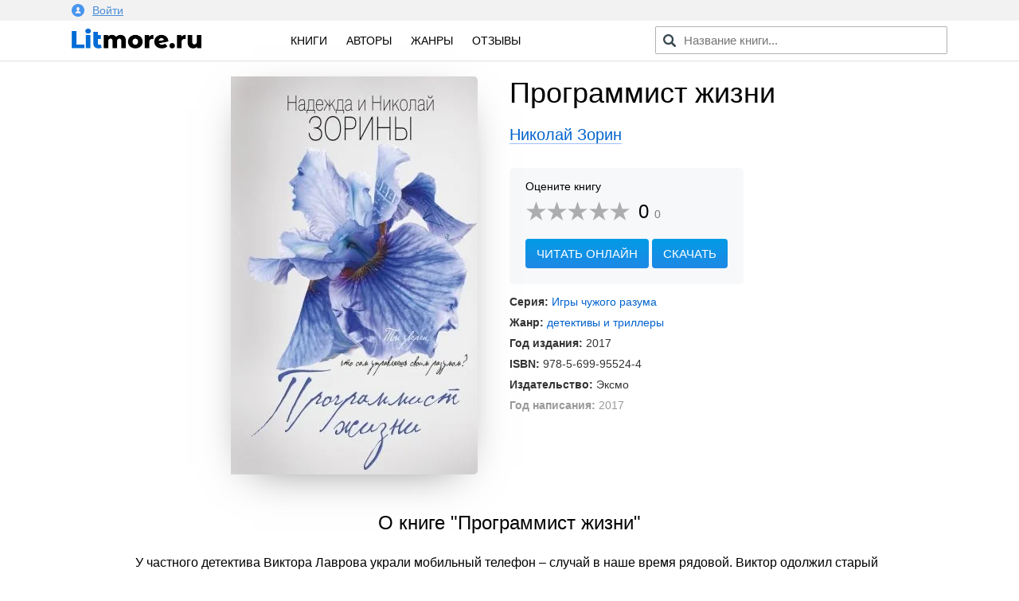

--- FILE ---
content_type: text/html; charset=utf-8
request_url: https://litmore.ru/17242-programmist-zhizni.html
body_size: 10378
content:
<!DOCTYPE html>
<html xmlns="http://www.w3.org/1999/xhtml" lang="ru">
<head>

<meta name="viewport" content="width=device-width, initial-scale=1"/>
<meta http-equiv="Content-Type" content="text/html; charset=utf-8" />
<title>Программист жизни скачать книгу Николая Зорина : скачать бесплатно в fb2, epub, pdf, txt.</title>
<meta name="description" content="Скачать электронную книгу Программист жизни Николая Зорина - полная версия в форматах fb2, txt, epub, pdf или читать онлайн! У частного детектива Виктора Лаврова украли мобильный телефон – случай в наше время рядовой. Виктор..." />
<meta name="keywords" content="" />
<meta property="og:site_name" content="Litmore.ru - скачать книги бесплатно" />
<meta property="og:type" content="article" />
<meta property="og:title" content="Программист жизни" />
<meta property="og:url" content="https://litmore.ru/17242-programmist-zhizni.html" />
<meta name="news_keywords" content="Николай Зорин" />
<link rel="search" type="application/opensearchdescription+xml" href="https://litmore.ru/engine/opensearch.php" title="Litmore.ru - скачать книги бесплатно" />	
<link rel="canonical" href="https://litmore.ru/17242-programmist-zhizni.html">
<link rel="amphtml" href="https://litmore.ru/amp/17242-programmist-zhizni.html">
<script type="text/javascript" src="/engine/classes/min/index.php?charset=utf-8&amp;g=general&amp;20"></script>
<link rel="apple-touch-icon" sizes="180x180" href="/apple-touch-icon.png">
<link rel="icon" type="image/png" sizes="32x32" href="/favicon-32x32.png">
<link rel="icon" type="image/png" sizes="16x16" href="/favicon-16x16.png">
<link rel="manifest" href="/site.webmanifest">
<link rel="mask-icon" href="/safari-pinned-tab.svg" color="#5bbad5">
<meta name="msapplication-TileColor" content="#2d89ef">
<meta name="theme-color" content="#ffffff">
<link rel="stylesheet" type="text/css" href="/engine/classes/min/index.php?f=/templates/litmore/css/mini.css,/templates/litmore/css/style.css,/templates/litmore/css/comment.css&amp;7"/>
<link href="/templates/litmore/css/rating.css" type="text/css" rel="stylesheet"/>
<script type="text/javascript" src="/engine/classes/js/dle_js.js"></script>
<script async src="https://pagead2.googlesyndication.com/pagead/js/adsbygoogle.js"></script>
<script>
     (adsbygoogle = window.adsbygoogle || []).push({
          google_ad_client: "ca-pub-1376371603538682",
          enable_page_level_ads: true
     });
</script>
<!-- Yandex.RTB -->
<script>window.yaContextCb=window.yaContextCb||[]</script>
<script src="https://yandex.ru/ads/system/context.js" async></script>
<!-- Yandex.RTB R-A-1586814-1 -->
<script>window.yaContextCb.push(()=>{
  Ya.Context.AdvManager.render({
    type: 'floorAd',
    blockId: 'R-A-1586814-1'
  })
})</script>
<!-- Yandex.RTB -->
</head>
<body>
<script type="text/javascript">
<!--
var dle_root       = '/';
var dle_admin      = '';
var dle_login_hash = '';
var dle_group      = 5;
var dle_skin       = 'litmore';
var dle_wysiwyg    = '-1';
var quick_wysiwyg  = '0';
var dle_act_lang   = ["Да", "Нет", "Ввод", "Отмена", "Сохранить", "Удалить", "Загрузка. Пожалуйста, подождите..."];
var menu_short     = 'Быстрое редактирование';
var menu_full      = 'Полное редактирование';
var menu_profile   = 'Просмотр профиля';
var menu_send      = 'Отправить сообщение';
var menu_uedit     = 'Админцентр';
var dle_info       = 'Информация';
var dle_confirm    = 'Подтверждение';
var dle_prompt     = 'Ввод информации';
var dle_req_field  = 'Заполните все необходимые поля';
var dle_del_agree  = 'Вы действительно хотите удалить? Данное действие невозможно будет отменить';
var dle_spam_agree = 'Вы действительно хотите отметить пользователя как спамера? Это приведёт к удалению всех его комментариев';
var dle_complaint  = 'Укажите текст Вашей жалобы для администрации:';
var dle_big_text   = 'Выделен слишком большой участок текста.';
var dle_orfo_title = 'Укажите комментарий для администрации к найденной ошибке на странице';
var dle_p_send     = 'Отправить';
var dle_p_send_ok  = 'Уведомление успешно отправлено';
var dle_save_ok    = 'Изменения успешно сохранены. Обновить страницу?';
var dle_reply_title= 'Ответ на комментарий';
var dle_tree_comm  = '0';
var dle_del_news   = 'Удалить статью';
var dle_sub_agree  = 'Вы действительно хотите подписаться на комментарии к данной публикации?';
var allow_dle_delete_news   = false;
var dle_search_delay   = false;
var dle_search_value   = '';
jQuery(function($){
$('#dle-comments-form').submit(function() {
	doAddComments();
	return false;
});
FastSearch();
});
//-->
</script>
<!--noindex-->
<div class="profile">
<div class="inner">
	


<a href="#" data-featherlight="#loginmodal" id="alogin">
	<img src="/templates/litmore/img/user.svg" width="16" />Войти
</a>
<div class="auth__social" id="loginmodal">
	<div class="mtitle">
		Вход на Litmore.ru
	</div>
	<form method="post">
		<a href="https://oauth.vk.com/authorize?client_id=6664142&amp;redirect_uri=https%3A%2F%2Flitmore.ru%2Findex.php%3Fdo%3Dauth-social%26provider%3Dvk&amp;scope=offline%2Cwall%2Cemail&amp;state=13859cdc3440324d5a694cc586c339cc&amp;response_type=code" target="_blank">
			<div class="sa_item sa_ic_vk"></div>
		</a>
		<a href="https://www.facebook.com/dialog/oauth?client_id=464812520691116&amp;redirect_uri=https%3A%2F%2Flitmore.ru%2Findex.php%3Fdo%3Dauth-social%26provider%3Dfc&amp;scope=public_profile%2Cemail&amp;display=popup&amp;state=13859cdc3440324d5a694cc586c339cc&amp;response_type=code" target="_blank">
			<div class="sa_item sa_ic_fb"></div>
		</a>
		
		
		
		
	</form>
	<div class="inform">
		Авторизуясь, вы принимаете условия<br />пользовательского соглашения и даете согласие<br />на обработку персональных данных.
	</div>
</div>
<link href="/templates/litmore/css/modal.min.css" type="text/css" rel="stylesheet">
<script type="text/javascript" src="/templates/litmore/js/featherlight.min.js"></script>
	
</div>
</div>
<!--/noindex-->
<div class="header">
<div class="inner row">
	<div class="col l3 m4 s12 logo">
		<a href="/"><img src="/templates/litmore/img/logo.png" alt="Электронная библиотека" width="163" /></a>
	</div>

	<div class="col l5 m4 s12 menu">
		<a href="/books/">Книги</a>
		<!-- <a href="/xfsearch/year/2019/" rel="nofollow">2019</a> -->
		<a href="/authors/">Авторы</a>
		<a href="/genres.html">Жанры</a>
		<a href="/reviews/">Отзывы</a>
	</div>

	<div class="col l4 m4 s12 speedsearch">
		<script type='text/javascript'>
function FastSearch() {
    $("#search_advanced").attr("autocomplete", "off");
    $("#search_advanced").blur(function() {
        $("#searchsuggestions").fadeOut()
    });
    $("#search_advanced").keyup(function() {
        var a = $(this).val();
        0 == a.length ? $("#searchsuggestions").fadeOut() : dle_search_value != a && 1 < a.length && (clearInterval(dle_search_delay), dle_search_delay = setInterval(function() {
            dle_do_search(a)
        }, 100))
    })
}
function dle_do_search(a) {
    clearInterval(dle_search_delay);
    $("#searchsuggestions").remove();
    $(".speedsearch").append("<div id='searchsuggestions' style='display:none'></div>");
    $.post(dle_root + "engine/ajax/search_advanced.php", {
        query: "" + a + ""
    }, function(a) {
        $("#searchsuggestions").html(a).fadeIn().css({
            position: "absolute",
            top: 0,
            left: 0
        }).position({
            my: "left top",
            at: "left bottom",
            of: "#search_advanced",
            collision: "fit flip"
        })
    });
    dle_search_value = a
}
</script>

<form action="/" name="searchform" method="post" onkeypress="if(event.keyCode == 13) return false;">
	<input id="search_advanced" class="form-control st-default-search-input" value="" placeholder="Название книги..." type="text">
</form>
	</div>
</div>
</div>

<div class="content">
	
	<div id='dle-content'>    <link rel="stylesheet" type="text/css" href="/templates/litmore/css/fullbook.css">

    <div class="row inner fullbook" itemscope itemtype="http://schema.org/Book">
        <div class="col l6 m6 s12 cover">
            <div class="incover">
                <img itemprop="image" src="/uploads-webp/posts/2019-08/thumbs/_programmist-zhizni.webp" alt="Программист жизни">
            </div>
        </div>

        <div class="col l6 m6 s12">
            <h1 itemprop="name">Программист жизни</h1>
            <div class="author"><a href="https://litmore.ru/tags/%D0%9D%D0%B8%D0%BA%D0%BE%D0%BB%D0%B0%D0%B9+%D0%97%D0%BE%D1%80%D0%B8%D0%BD/"><span itemprop="author">Николай Зорин</span></a></div>

            <div class="service">
                    <div class="stitle">
                        <!--noindex-->Оцените книгу<!--/noindex-->
                    </div>

                    <div class="rating" itemprop="aggregateRating" itemscope itemtype="http://schema.org/AggregateRating">
                        <meta itemprop="worstRating" content="1" />
                        <meta itemprop="bestRating" content="5" />
                        <div id='ratig-layer-17242'><div class="rating">
		<ul class="unit-rating">
		<li class="current-rating" style="width:0%;">0</li>
		<li><a href="#" title="Плохо" class="r1-unit" onclick="doRate('1', '17242'); return false;">1</a></li>
		<li><a href="#" title="Приемлемо" class="r2-unit" onclick="doRate('2', '17242'); return false;">2</a></li>
		<li><a href="#" title="Средне" class="r3-unit" onclick="doRate('3', '17242'); return false;">3</a></li>
		<li><a href="#" title="Хорошо" class="r4-unit" onclick="doRate('4', '17242'); return false;">4</a></li>
		<li><a href="#" title="Отлично" class="r5-unit" onclick="doRate('5', '17242'); return false;">5</a></li>
		</ul>
		<div class="number"><span itemprop="ratingValue">0</span><span class="votenum" itemprop="ratingCount">0</span></div>
</div></div><div class="clr"></div>
                    </div>

                    
                    <div class="links">
                        <span class="gonav2" data-link="/read/17242">Читать онлайн</span>
                        <a href="#" class="addreview" data-item=".download">Скачать</a><div class="clr"></div>
                    </div>
                    
            </div>

            <div class="statinfo">
                <ul>
                    <li><b>Серия:</b> <a href="https://litmore.ru/xfsearch/seriya/%D0%98%D0%B3%D1%80%D1%8B+%D1%87%D1%83%D0%B6%D0%BE%D0%B3%D0%BE+%D1%80%D0%B0%D0%B7%D1%83%D0%BC%D0%B0/">Игры чужого разума</a></li>
                    <li><b>Жанр:</b> <a href="https://litmore.ru/detektivi/">детективы и триллеры</a></li>
                    <li><b>Год издания:</b> 2017</li>
                    <li><b>ISBN:</b> <span itemprop="isbn">978-5-699-95524-4</span></li>
                    <li><b>Издательство:</b> <span itemprop="publisher">Эксмо</span></li>
                    
                    
                    <li class="mini"><b>Год написания:</b> 2017</li>
                    
                    <meta itemprop="datePublished" content="2017">
                    
                </ul>

            </div>

        </div>

        <div class="col l12 m12 s12 descrip">
            <h2>О книге "Программист жизни"</h2>
            <div itemprop="description"><p>У частного детектива Виктора Лаврова украли мобильный телефон – случай в наше время рядовой. Виктор одолжил старый ненужный аппарат у приятеля, технического гения Бориса Стотланда. С этого момента жизнь Виктора и его жены Полины превратилась в кошмар: в памяти телефона Бориса обнаружился снимок погибшего много лет назад восемнадцатилетнего брата Виктора, Стаса. Только на этом фото Стас выглядел на тридцать лет – именно столько ему было бы сейчас, останься он в живых. Полина, обладающая способностью проникать в сознание людей в пограничном состоянии между жизнью и смертью, настояла на том, чтобы «увидеть» момент гибели брата Виктора глазами Стаса. Однако ее видение настолько осложнило ситуацию, что поставило их с Виктором семейную жизнь на край гибели…</p></div>
            <div class="tegi">
            <div class="tegtitle">Теги книги:</div>
                <span itemprop="keywords"><span class="gonav" data-link="https://litmore.ru/tegi/%D1%87%D0%B0%D1%81%D1%82%D0%BD%D1%8B%D0%B5+%D0%B4%D0%B5%D1%82%D0%B5%D0%BA%D1%82%D0%B8%D0%B2%D1%8B/">частные детективы</span>, <span class="gonav" data-link="https://litmore.ru/tegi/%D1%80%D0%B0%D1%81%D1%81%D0%BB%D0%B5%D0%B4%D0%BE%D0%B2%D0%B0%D0%BD%D0%B8%D0%B5+%D0%BF%D1%80%D0%B5%D1%81%D1%82%D1%83%D0%BF%D0%BB%D0%B5%D0%BD%D0%B8%D0%B9/">расследование преступлений</span>, <span class="gonav" data-link="https://litmore.ru/tegi/%D0%BC%D0%B8%D1%81%D1%82%D0%B8%D1%87%D0%B5%D1%81%D0%BA%D0%B8%D0%B5+%D1%82%D0%B0%D0%B9%D0%BD%D1%8B/">мистические тайны</span></span>
            </div>
            
            <script src="//yastatic.net/es5-shims/0.0.2/es5-shims.min.js"></script>
            <script src="//yastatic.net/share2/share.js"></script>
            <div class="ya-share2" data-services="vkontakte,odnoklassniki,facebook,gplus,moimir,twitter" data-counter=""></div>

        </div>

        <div class="col l12 m12 s12" style="margin-top: 40px;">
            <!-- Yandex.RTB R-A-1586814-2 -->
            <div id="yandex_rtb_R-A-1586814-2"></div>
            <script>window.yaContextCb.push(()=>{
              Ya.Context.AdvManager.render({
                renderTo: 'yandex_rtb_R-A-1586814-2',
                blockId: 'R-A-1586814-2'
              })
            })</script>
        </div>
    </div>


    <div class="col l12 m12 s12 download">
        <div class="inner">

                <div class="col l12 m12 s12 bott">
                    <div class="col l6 m6 s12">

                    </div>

                    <div class="col l6 m6 s12">
                        <div class="download_links">
                            <h2>Скачать книгу</h2>
                            <a rel="nofollow" href="/download/17242/fb2/" title="скачать книгу в формате fb2">в формате fb2</a>
                            <a rel="nofollow" href="/download/17242/txt/" title="скачать книгу в формате txt">в формате txt</a>
                            <a rel="nofollow" href="/download/17242/epub/" title="скачать книгу в формате epub">в формате epub</a>
                            <a href="/download/17242/pdf/" title="скачать книгу в формате pdf">в формате pdf</a>
                            <a rel="nofollow" href="/download/17242/rtf/" title="скачать книгу в формате rtf">в формате rtf</a>
                            
                            <div class="count">51 скачивание</div>
                        </div>
                    </div>

                </div>

                <div class="clear"></div>
        

        
        </div>
    </div>

    <div class="downblock">

        <div class="col l12 m12 s12 inner">
            <div class="review">
                <div class="zag"><h2>Впечатления</h2></div>
                <form  method="post" name="dle-comments-form" id="dle-comments-form" ><div class="addcom">
  <div class="input-textarea">
    <textarea name="comments" id="comments" data-field="item" placeholder="Ваши впечатления..."></textarea>
    <span data-field="target" class="length"></span>
  </div>

  <div class="input-field">
    <input name="name" id="name" type="text" class="validate" placeholder="Ваше имя" autocomplete="off">
  </div>

  <div class="emoji">
    <div class="emoji-1 fing" data-id="1"><img src="/templates/litmore/emoji/1.png" alt="Нравится"></div>
    <div class="emoji-2 fing" data-id="2"><img src="/templates/litmore/emoji/2.png" alt="Не нравится"></div>
    <div class="emoji-3" data-id="3"><img src="/templates/litmore/emoji/3.png" alt="До слез">До слёз</div>
    <div class="emoji-4" data-id="4"><img src="/templates/litmore/emoji/4.png" alt="Мило">Мило</div>
    <div class="emoji-5" data-id="5"><img src="/templates/litmore/emoji/5.png" alt="Скучно">Скучно</div>
    <div class="emoji-6" data-id="6"><img src="/templates/litmore/emoji/14.png" alt="Весело">Весело</div>
    <div class="emoji-15" data-id="15"><img src="/templates/litmore/emoji/15.png" alt="Не оторваться">Не оторваться</div>
    <div class="emoji-6" data-id="6"><img src="/templates/litmore/emoji/6.png" alt="В отпуск">В отпуск</div>
    <div class="emoji-7" data-id="7"><img src="/templates/litmore/emoji/7.png" alt="Романтично">Романтично</div>
    <div class="emoji-8" data-id="8"><img src="/templates/litmore/emoji/8.png" alt="Полезно">Полезно</div>
    <div class="emoji-9" data-id="9"><img src="/templates/litmore/emoji/9.png" alt="Познавательно">Познавательно</div>
    <div class="emoji-10" data-id="10"><img src="/templates/litmore/emoji/10.png" alt="Мудро">Мудро</div>
    <div class="emoji-11" data-id="11"><img src="/templates/litmore/emoji/11.png" alt="Ничего непонятно">Ничего непонятно</div>
    <div class="emoji-12" data-id="12"><img src="/templates/litmore/emoji/12.png" alt="Страшно">Страшно</div>
    <div class="emoji-13" data-id="13"><img src="/templates/litmore/emoji/13.png" alt="Фуу">Фуу</div>
    <div class="emoji-16" data-id="16"><img src="/templates/litmore/emoji/16.png" alt="Огонь">Огонь</div>
  </div><div class="clr"></div>
  <div class="input-field">
    <button type="submit" name="submit" class="btn-green">Добавить отзыв</button>
  </div>
  <input type="hidden" name="emoji" id="emoji" value="">
</div>
<script type="text/javascript">
$.fn.oldtoggle = function () {
  var b = arguments;
  return this.each(function (i, el) {
    var a = function () {
      var c = 0;
      return function () {
        b[c++ % b.length].apply(el, arguments);
      }
    }();
    $(el).click(a);
  });
};
function removeA(arr) {
    var what, a = arguments, L = a.length, ax;
    while (L > 1 && arr.length) {
        what = a[--L];
        while ((ax= arr.indexOf(what)) !== -1) {
            arr.splice(ax, 1);
        }
    }
    return arr;
}
$(document).ready(function() {
    $(".emoji div").oldtoggle(
      function () {
        $(this).addClass('active');
        var val = $('#emoji').val();
        arr = val.split(',');
        arr[arr.length] = $(this).data('id');
        var str = arr.join(',');
        $('#emoji').val(str);
      },
      function () {
        $(this).removeClass('active');
        var val = $('#emoji').val();
        arr = val.split(',');
        var idid = String($(this).data('id'));
        removeA(arr, idid);
        var str = arr.join(',');
        $('#emoji').val(str);
      }
    );
});
$(function () {
  var target = $('[data-field="target"]');
  $(document).on('input', '[data-field="item"]', function () {
    var item = $(this);
    target.html(item.val().length);
  });
});
</script>
		<input type="hidden" name="subaction" value="addcomment" />
		<input type="hidden" name="post_id" id="post_id" value="17242" /></form>
                
<div id="dle-ajax-comments"></div>

                <!--dlenavigationcomments-->
            </div>
        </div>

        <div class="col l12 m12 s12 inner books">
            <div class="zag"><h2>Похожие книги</h2></div>
            			<div class="col l3 m6 s6 relit">
			<div class="post">
				<a href="https://litmore.ru/10201-yakudza-sbornik.html" title="Якудза (сборник)">
					<img alt="Обложка книги Якудза (сборник)" src="/uploads-webp/posts/2019-04/thumbs/_yakudza-sbornik.webp">
				</a>
				<div class="btitle"><a href="https://litmore.ru/10201-yakudza-sbornik.html" title="Якудза (сборник)">Якудза (сборник)</a></div>
			</div>
			</div>
			<div class="col l3 m6 s6 relit">
			<div class="post">
				<a href="https://litmore.ru/6336-deniskiny-rasskazy-o-tom-kak-vsyo-bylo-na-samom-dele.html" title="Денискины рассказы: о том, как всё было на самом деле">
					<img alt="Обложка книги Денискины рассказы: о том, как всё было на самом деле" src="/uploads-webp/posts/2018-08/thumbs/_deniskiny-rasskazy-o-tom-kak-vsyo-bylo-na-samom-dele.webp">
				</a>
				<div class="btitle"><a href="https://litmore.ru/6336-deniskiny-rasskazy-o-tom-kak-vsyo-bylo-na-samom-dele.html" title="Денискины рассказы: о том, как всё было на самом деле">Денискины рассказы: о том, как всё было на самом деле</a></div>
			</div>
			</div>
			<div class="col l3 m6 s6 relit">
			<div class="post">
				<a href="https://litmore.ru/5336-poteryannye-dushi.html" title="Потерянные души">
					<img alt="Обложка книги Потерянные души" src="/uploads-webp/posts/2018-07/thumbs/_poteryannye-dushi.webp">
				</a>
				<div class="btitle"><a href="https://litmore.ru/5336-poteryannye-dushi.html" title="Потерянные души">Потерянные души</a></div>
			</div>
			</div>
			<div class="col l3 m6 s6 relit">
			<div class="post">
				<a href="https://litmore.ru/4226-linkoln-v-bardo.html" title="Линкольн в бардо">
					<img alt="Обложка книги Линкольн в бардо" src="/uploads-webp/posts/2018-07/thumbs/_linkoln-v-bardo.webp">
				</a>
				<div class="btitle"><a href="https://litmore.ru/4226-linkoln-v-bardo.html" title="Линкольн в бардо">Линкольн в бардо</a></div>
			</div>
			</div>

        </div>
		        <div class="col l12 m12 s12 inner books">
            <div class="zag"><h2>Другие книги автора</h2></div>
<div class="col l3 m6 s6 relit"><div class="post"><a href="/2983-chelovek-kotorogo-ya-ubil.html"><img src="/uploads-webp/posts/2018-07/thumbs/_chelovek-kotorogo-ya-ubil.webp" alt="Человек, которого я убил" /><div class="btitle">Человек, которого я убил</div></a></div></div><div class="col l3 m6 s6 relit"><div class="post"><a href="/6443-lovushka-pamyati.html"><img src="/uploads-webp/posts/2018-08/thumbs/_lovushka-pamyati.webp" alt="Ловушка памяти" /><div class="btitle">Ловушка памяти</div></a></div></div><div class="col l3 m6 s6 relit"><div class="post"><a href="/6449-kollekcioner-zhelanij.html"><img src="/uploads-webp/posts/2018-08/thumbs/_kollekcioner-zhelanij.webp" alt="Коллекционер желаний" /><div class="btitle">Коллекционер желаний</div></a></div></div>			</div>
    </div>

<script>
$('span.downl').replaceWith(function(){return'<a href="'+$(this).data('link')+'" target="_blank">'+$(this).html()+'</a>';})
$(document).ready(function(){
    $('.downbook, .addreview').click( function(){
    var scroll_el = $(this).data('item');
        if ($(scroll_el).length != 0) {
        $('html, body').animate({ scrollTop: $(scroll_el).offset().top }, 500);
        }
        return false;
    });

    $('.addquote').click( function(){
        $('.addquoteform').slideDown();
    var scroll_el = $(this).data('item');
        if ($(scroll_el).length != 0) {
        $('html, body').animate({ scrollTop: $(scroll_el).offset().top }, 500);
        }
        return false;
    });

    $('.addquod').click( function(){
        $('.addquoteform').slideToggle();
        return false;
    });
            
                $('.mybooks a').click(function(){
                    DLEalert('Для добавления книги в персональный список — необходимо войти на сайт!', 'Упс!');
                    return false;
                });
            
            
});
</script>

<div class="clear"></div>
</div>
	



</div>



<div class="footer">
	<div class="inner row">
		<div class="col l12 m12 s12 copyright">
			<div class="fitem">
				© litmore.ru, 2018 — 2024
			</div>
			<!--noindex-->
			<div class="fitem">
				По всем вопросам: info@litmore.ru
				<span class="abuse"><span class="gonav" data-link="/privacy.html">Правообладателям</span></span>
			</div>
			<div class="fitem hide">
				<!--LiveInternet counter--><script type="text/javascript">
document.write("<a href='//www.liveinternet.ru/click' "+
"target=_blank><img src='//counter.yadro.ru/hit?t45.1;r"+
escape(document.referrer)+((typeof(screen)=="undefined")?"":
";s"+screen.width+"*"+screen.height+"*"+(screen.colorDepth?
screen.colorDepth:screen.pixelDepth))+";u"+escape(document.URL)+
";h"+escape(document.title.substring(0,150))+";"+Math.random()+
"' alt='' title='LiveInternet' "+
"border='0' width='1' height='1'><\/a>")
</script><!--/LiveInternet--><!-- Yandex.Metrika counter --> <script type="text/javascript" > (function (d, w, c) { (w[c] = w[c] || []).push(function() { try { w.yaCounter49310044 = new Ya.Metrika2({ id:49310044, clickmap:true, trackLinks:true, accurateTrackBounce:true, webvisor:true, ut:"noindex" }); } catch(e) { } }); var n = d.getElementsByTagName("script")[0], s = d.createElement("script"), f = function () { n.parentNode.insertBefore(s, n); }; s.type = "text/javascript"; s.async = true; s.src = "https://mc.yandex.ru/metrika/tag.js"; if (w.opera == "[object Opera]") { d.addEventListener("DOMContentLoaded", f, false); } else { f(); } })(document, window, "yandex_metrika_callbacks2"); </script> <noscript><div><img src="https://mc.yandex.ru/watch/49310044?ut=noindex" style="position:absolute; left:-9999px;" alt="" /></div></noscript> <!-- /Yandex.Metrika counter --><!-- Global site tag (gtag.js) - Google Analytics -->
<script async src="https://www.googletagmanager.com/gtag/js?id=UA-121111516-1"></script>
<script>
  window.dataLayer = window.dataLayer || [];
  function gtag(){dataLayer.push(arguments);}
  gtag('js', new Date());

  gtag('config', 'UA-121111516-1');
</script>
			</div>
			<!--/noindex-->
		</div>
	</div>
</div>
<script type="text/javascript">
$(document).ready(function() {

    $('#usmenu').click(
    function() {
        jQuery('#dropdown1').slideDown(200);
        return false;
    });
    $(document).click( function(event){
        if( $(event.target).closest("#dropdown1").length ) 
        return; 
        $("#dropdown1").fadeOut(200);
        event.stopPropagation();
    });

    $(".genres").click(function() {
        $(".cat-list .inner").slideToggle();
    });
    $(".pravo span").click(function() {
        $(".attention1").slideToggle();
    });
});

</script>
<script type="text/javascript" src="/templates/litmore/js/foot2.js"></script>
</body>
</html>
<!-- DataLife Engine Copyright SoftNews Media Group (http://dle-news.ru) -->

<!-- Время выполнения скрипта 0.37967 секунд -->
<!-- Время затраченное на компиляцию шаблонов 0.36583 секунд -->
<!-- Время затраченное на выполнение MySQL запросов: 0.36337 секунд -->
<!-- Общее количество MySQL запросов 10 -->
<!-- Затрачено оперативной памяти 1.05 MB -->
<!-- Для вывода использовалось сжатие gzip -->
<!-- Общий размер файла: 29122 байт После сжатия: 10089 байт -->

--- FILE ---
content_type: text/html; charset=utf-8
request_url: https://www.google.com/recaptcha/api2/aframe
body_size: 269
content:
<!DOCTYPE HTML><html><head><meta http-equiv="content-type" content="text/html; charset=UTF-8"></head><body><script nonce="q4JR5OGFazoAC4ZqrvOhjQ">/** Anti-fraud and anti-abuse applications only. See google.com/recaptcha */ try{var clients={'sodar':'https://pagead2.googlesyndication.com/pagead/sodar?'};window.addEventListener("message",function(a){try{if(a.source===window.parent){var b=JSON.parse(a.data);var c=clients[b['id']];if(c){var d=document.createElement('img');d.src=c+b['params']+'&rc='+(localStorage.getItem("rc::a")?sessionStorage.getItem("rc::b"):"");window.document.body.appendChild(d);sessionStorage.setItem("rc::e",parseInt(sessionStorage.getItem("rc::e")||0)+1);localStorage.setItem("rc::h",'1768785260889');}}}catch(b){}});window.parent.postMessage("_grecaptcha_ready", "*");}catch(b){}</script></body></html>